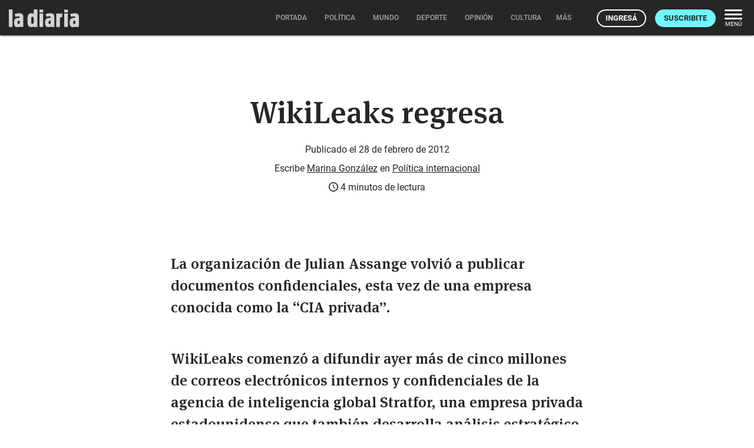

--- FILE ---
content_type: text/html; charset=utf-8
request_url: https://ladiaria.com.uy/masleidos/content/
body_size: -8
content:


<div class="card-header">
  <h2 class="card-title" aria-label="Lo más leído ">Lo más leído hoy <span class="ico"><svg xmlns="http://www.w3.org/2000/svg" width="24" height="24" viewBox="0 0 24 24"><path fill="none" d="M0 0h24v24H0V0z"/><path d="M16.85 6.85l1.44 1.44-4.88 4.88-3.29-3.29c-.39-.39-1.02-.39-1.41 0l-6 6.01c-.39.39-.39 1.02 0 1.41.39.39 1.02.39 1.41 0L9.41 12l3.29 3.29c.39.39 1.02.39 1.41 0l5.59-5.58 1.44 1.44c.31.31.85.09.85-.35V6.5c.01-.28-.21-.5-.49-.5h-4.29c-.45 0-.67.54-.36.85z"/></svg></span></h2>
  <a href="/masleidos/" class="ut-btn ut-btn-outline hide-on-small-and-down">Ver todos</a>
</div>
<div id="mas_vistos_seccion">
  <ul class="mas-leidos-list">
    
      


  <li data-id="147498" class="item">
    <article>
      <span class="num-recomendados col iter-1">1</span>
      <div class="col">
        <div class="article-section"><span>Sociedad</span></div>
        <a href="/politica/articulo/2026/1/cada-vez-son-mas-las-personas-solicitantes-de-refugio-en-uruguay-viven-mas-de-70000-personas-forzadas-a-huir/" class="title-recomendados">
          “Cada vez son más las personas solicitantes de refugio”: en Uruguay viven más de 70.000 personas forzadas a huir
        </a>
      </div>
    </article>
  </li>


    
      


  <li data-id="147515" class="item">
    <article>
      <span class="num-recomendados col iter-2">2</span>
      <div class="col">
        <div class="article-section"><span>Explicadores</span></div>
        <a href="/verifica/articulo/2026/1/discusion-por-pintadas-y-arreglos-en-el-pasaje-de-la-universidad-que-dice-la-normativa/" class="title-recomendados">
          Discusión por pintadas y arreglos en el pasaje de la Universidad: ¿qué dice la normativa?
        </a>
      </div>
    </article>
  </li>


    
      


  <li data-id="147490" class="item">
    <article>
      <span class="num-recomendados col iter-3">3</span>
      <div class="col">
        <div class="article-section"><span>Gobiernos departamentales</span></div>
        <a href="/politica/articulo/2026/1/contaminacion-fecal-en-las-playas-de-montevideo-donde-se-superaron-los-maximos-permitidos-durante-enero/" class="title-recomendados">
          Contaminación fecal en las playas de Montevideo: dónde se superaron los máximos permitidos durante enero
        </a>
      </div>
    </article>
  </li>


    
      


  <li data-id="147488" class="item">
    <article>
      <span class="num-recomendados col iter-4">4</span>
      <div class="col">
        <div class="article-section"><span>Partidos políticos</span></div>
        <a href="/politica/articulo/2026/1/javier-garcia-no-es-justo-cargarle-la-mochila-a-lacalle-pou-de-que-todos-dependemos-de-el/" class="title-recomendados">
          Javier García: “No es justo cargarle la mochila” a Lacalle Pou “de que todos dependemos de él”
        </a>
      </div>
    </article>
  </li>


    
      


  <li data-id="147531" class="item">
    <article>
      <span class="num-recomendados col iter-5">5</span>
      <div class="col">
        <div class="article-section"><span>Gobernanza global</span></div>
        <a href="/mundo/articulo/2026/1/lula-hablo-con-trump-sobre-la-junta-de-paz-y-le-planteo-que-se-restrinja-exclusivamente-a-la-franja-de-gaza/" class="title-recomendados">
          Lula habló con Trump sobre la Junta de Paz y le planteó que se restrinja exclusivamente a la Franja de Gaza
        </a>
      </div>
    </article>
  </li>


    
  </ul>
  <div class="center">
    <a href="/masleidos/" class="ut-btn ut-btn-outline hide-on-med-and-up">Ver todos</a>
  </div>
</div>
